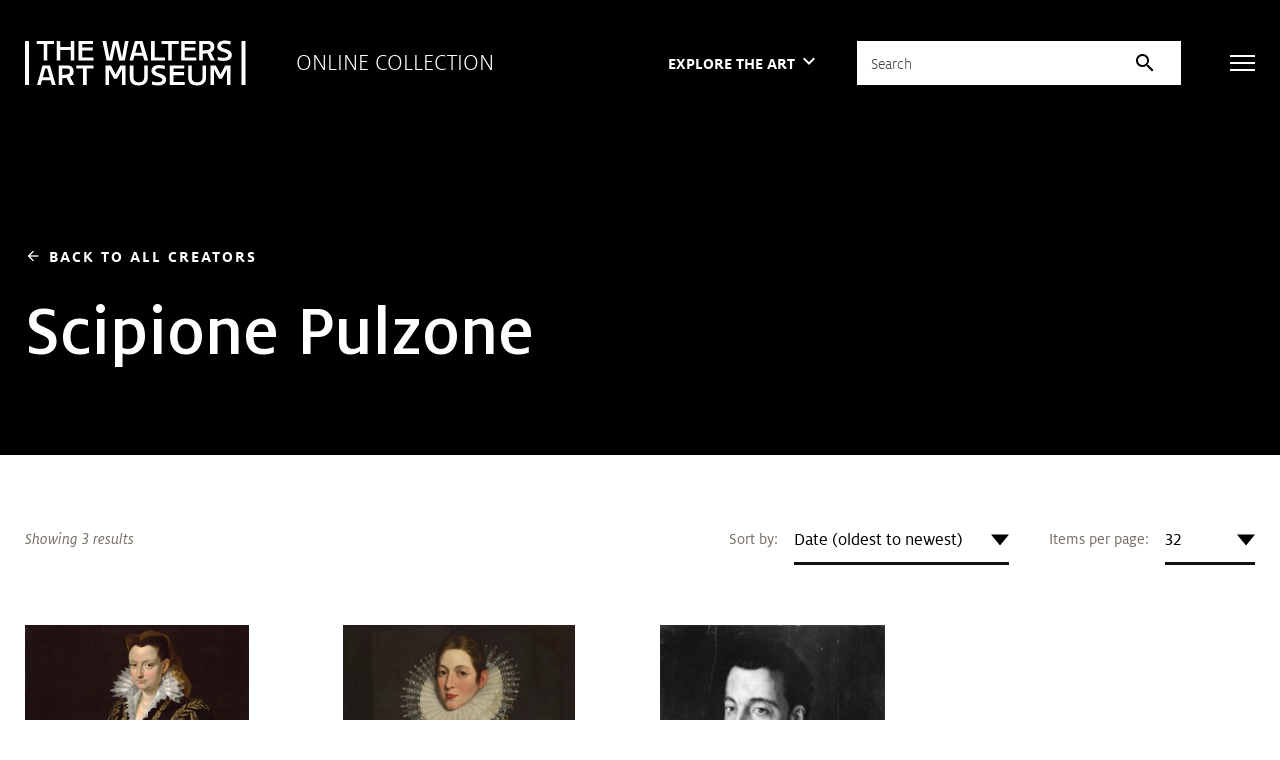

--- FILE ---
content_type: text/html; charset=UTF-8
request_url: https://art.thewalters.org/browse/creator/scipione-pulzone/
body_size: 129103
content:
<!DOCTYPE html>
<html lang="en">

<head>
  <meta charset="utf-8">
  <meta name="viewport" content="width=device-width, initial-scale=1.0">

  <title>Artwork by Scipione Pulzone | The Walters Art Museum</title>

  <link href="https://fonts.googleapis.com/icon?family=Material+Icons" rel="stylesheet">
  <link rel="stylesheet" href="https://fonts.googleapis.com/css2?family=Material+Symbols+Outlined:opsz,wght,FILL,GRAD@20..48,100..700,0..1,-50..200">

  <link rel="stylesheet" href="https://unpkg.com/swiper@8/swiper-bundle.min.css">
  <link rel="shortcut icon" type="image/x-icon" href="https://art.thewalters.org/wp-content/themes/art-thewalters-org/assets/images/favicon.ico">

  <link rel="alternate" type="application/rss+xml" title="Art of the Day" href="https://art.thewalters.org/feed/" />
  <link rel="alternate" type="application/rss+xml" title="News from the Walters Art Museum" href="https://thewalters.org/feed/?post_type=news" />
  <link rel="alternate" type="application/rss+xml" title="The Journal of the Walters Art Museum" href="https://journal.thewalters.org/feed/" />

  <meta name='robots' content='index, follow, max-image-preview:large, max-snippet:-1, max-video-preview:-1' />
	<style>img:is([sizes="auto" i], [sizes^="auto," i]) { contain-intrinsic-size: 3000px 1500px }</style>
	
	<!-- This site is optimized with the Yoast SEO plugin v26.1.1 - https://yoast.com/wordpress/plugins/seo/ -->
	<link rel="canonical" href="https://art.thewalters.org/browse/creator/scipione-pulzone/" />
	<meta property="og:locale" content="en_US" />
	<meta property="og:type" content="article" />
	<meta property="og:title" content="Artwork by Scipione Pulzone | The Walters Art Museum" />
	<meta property="og:description" content="Browse artwork by Scipione Pulzone at The Walters Art Museum." />
	<meta property="og:url" content="https://art.thewalters.org/browse/creator/scipione-pulzone/" />
	<meta property="og:site_name" content="Online Collection of the Walters Art Museum" />
	<meta property="article:publisher" content="https://www.facebook.com/thewaltersartmuseum/" />
	<meta property="article:modified_time" content="2025-06-18T13:19:34+00:00" />
	<meta name="twitter:card" content="summary_large_image" />
	<meta name="twitter:title" content="Artwork by Scipione Pulzone | The Walters Art Museum" />
	<meta name="twitter:description" content="Browse artwork by Scipione Pulzone at The Walters Art Museum." />
	<meta name="twitter:site" content="@walters_museum" />
	<script type="application/ld+json" class="yoast-schema-graph">{"@context":"https://schema.org","@graph":[{"@type":"WebPage","@id":"https://art.thewalters.org/browse/creator/scipione-pulzone/","url":"https://art.thewalters.org/browse/creator/scipione-pulzone/","name":"Artwork by Scipione Pulzone","isPartOf":{"@id":"https://art.thewalters.org/#website"},"datePublished":"2022-08-01T19:38:12+00:00","dateModified":"2025-06-18T13:19:34+00:00","breadcrumb":{"@id":"https://art.thewalters.org/browse/creator/scipione-pulzone/"},"inLanguage":"en-US","potentialAction":[{"@type":"ReadAction","target":["https://art.thewalters.org/browse/creator/scipione-pulzone/"]}]},{"@type":"WebSite","@id":"https://art.thewalters.org/#website","url":"https://art.thewalters.org/","name":"Online Collection of the Walters Art Museum","description":"","potentialAction":[{"@type":"SearchAction","target":{"@type":"EntryPoint","urlTemplate":"https://art.thewalters.org/?s={search_term_string}"},"query-input":{"@type":"PropertyValueSpecification","valueRequired":true,"valueName":"search_term_string"}}],"inLanguage":"en-US"}]}</script>
	<!-- / Yoast SEO plugin. -->


<link rel='dns-prefetch' href='//unpkg.com' />
<link rel='stylesheet' id='wp-block-library-css' href='https://art.thewalters.org/wp-includes/css/dist/block-library/style.min.css?ver=6.8.3' type='text/css' media='all' />
<style id='classic-theme-styles-inline-css' type='text/css'>
/*! This file is auto-generated */
.wp-block-button__link{color:#fff;background-color:#32373c;border-radius:9999px;box-shadow:none;text-decoration:none;padding:calc(.667em + 2px) calc(1.333em + 2px);font-size:1.125em}.wp-block-file__button{background:#32373c;color:#fff;text-decoration:none}
</style>
<style id='global-styles-inline-css' type='text/css'>
:root{--wp--preset--aspect-ratio--square: 1;--wp--preset--aspect-ratio--4-3: 4/3;--wp--preset--aspect-ratio--3-4: 3/4;--wp--preset--aspect-ratio--3-2: 3/2;--wp--preset--aspect-ratio--2-3: 2/3;--wp--preset--aspect-ratio--16-9: 16/9;--wp--preset--aspect-ratio--9-16: 9/16;--wp--preset--color--black: #000000;--wp--preset--color--cyan-bluish-gray: #abb8c3;--wp--preset--color--white: #ffffff;--wp--preset--color--pale-pink: #f78da7;--wp--preset--color--vivid-red: #cf2e2e;--wp--preset--color--luminous-vivid-orange: #ff6900;--wp--preset--color--luminous-vivid-amber: #fcb900;--wp--preset--color--light-green-cyan: #7bdcb5;--wp--preset--color--vivid-green-cyan: #00d084;--wp--preset--color--pale-cyan-blue: #8ed1fc;--wp--preset--color--vivid-cyan-blue: #0693e3;--wp--preset--color--vivid-purple: #9b51e0;--wp--preset--gradient--vivid-cyan-blue-to-vivid-purple: linear-gradient(135deg,rgba(6,147,227,1) 0%,rgb(155,81,224) 100%);--wp--preset--gradient--light-green-cyan-to-vivid-green-cyan: linear-gradient(135deg,rgb(122,220,180) 0%,rgb(0,208,130) 100%);--wp--preset--gradient--luminous-vivid-amber-to-luminous-vivid-orange: linear-gradient(135deg,rgba(252,185,0,1) 0%,rgba(255,105,0,1) 100%);--wp--preset--gradient--luminous-vivid-orange-to-vivid-red: linear-gradient(135deg,rgba(255,105,0,1) 0%,rgb(207,46,46) 100%);--wp--preset--gradient--very-light-gray-to-cyan-bluish-gray: linear-gradient(135deg,rgb(238,238,238) 0%,rgb(169,184,195) 100%);--wp--preset--gradient--cool-to-warm-spectrum: linear-gradient(135deg,rgb(74,234,220) 0%,rgb(151,120,209) 20%,rgb(207,42,186) 40%,rgb(238,44,130) 60%,rgb(251,105,98) 80%,rgb(254,248,76) 100%);--wp--preset--gradient--blush-light-purple: linear-gradient(135deg,rgb(255,206,236) 0%,rgb(152,150,240) 100%);--wp--preset--gradient--blush-bordeaux: linear-gradient(135deg,rgb(254,205,165) 0%,rgb(254,45,45) 50%,rgb(107,0,62) 100%);--wp--preset--gradient--luminous-dusk: linear-gradient(135deg,rgb(255,203,112) 0%,rgb(199,81,192) 50%,rgb(65,88,208) 100%);--wp--preset--gradient--pale-ocean: linear-gradient(135deg,rgb(255,245,203) 0%,rgb(182,227,212) 50%,rgb(51,167,181) 100%);--wp--preset--gradient--electric-grass: linear-gradient(135deg,rgb(202,248,128) 0%,rgb(113,206,126) 100%);--wp--preset--gradient--midnight: linear-gradient(135deg,rgb(2,3,129) 0%,rgb(40,116,252) 100%);--wp--preset--font-size--small: 13px;--wp--preset--font-size--medium: 20px;--wp--preset--font-size--large: 36px;--wp--preset--font-size--x-large: 42px;--wp--preset--spacing--20: 0.44rem;--wp--preset--spacing--30: 0.67rem;--wp--preset--spacing--40: 1rem;--wp--preset--spacing--50: 1.5rem;--wp--preset--spacing--60: 2.25rem;--wp--preset--spacing--70: 3.38rem;--wp--preset--spacing--80: 5.06rem;--wp--preset--shadow--natural: 6px 6px 9px rgba(0, 0, 0, 0.2);--wp--preset--shadow--deep: 12px 12px 50px rgba(0, 0, 0, 0.4);--wp--preset--shadow--sharp: 6px 6px 0px rgba(0, 0, 0, 0.2);--wp--preset--shadow--outlined: 6px 6px 0px -3px rgba(255, 255, 255, 1), 6px 6px rgba(0, 0, 0, 1);--wp--preset--shadow--crisp: 6px 6px 0px rgba(0, 0, 0, 1);}:where(.is-layout-flex){gap: 0.5em;}:where(.is-layout-grid){gap: 0.5em;}body .is-layout-flex{display: flex;}.is-layout-flex{flex-wrap: wrap;align-items: center;}.is-layout-flex > :is(*, div){margin: 0;}body .is-layout-grid{display: grid;}.is-layout-grid > :is(*, div){margin: 0;}:where(.wp-block-columns.is-layout-flex){gap: 2em;}:where(.wp-block-columns.is-layout-grid){gap: 2em;}:where(.wp-block-post-template.is-layout-flex){gap: 1.25em;}:where(.wp-block-post-template.is-layout-grid){gap: 1.25em;}.has-black-color{color: var(--wp--preset--color--black) !important;}.has-cyan-bluish-gray-color{color: var(--wp--preset--color--cyan-bluish-gray) !important;}.has-white-color{color: var(--wp--preset--color--white) !important;}.has-pale-pink-color{color: var(--wp--preset--color--pale-pink) !important;}.has-vivid-red-color{color: var(--wp--preset--color--vivid-red) !important;}.has-luminous-vivid-orange-color{color: var(--wp--preset--color--luminous-vivid-orange) !important;}.has-luminous-vivid-amber-color{color: var(--wp--preset--color--luminous-vivid-amber) !important;}.has-light-green-cyan-color{color: var(--wp--preset--color--light-green-cyan) !important;}.has-vivid-green-cyan-color{color: var(--wp--preset--color--vivid-green-cyan) !important;}.has-pale-cyan-blue-color{color: var(--wp--preset--color--pale-cyan-blue) !important;}.has-vivid-cyan-blue-color{color: var(--wp--preset--color--vivid-cyan-blue) !important;}.has-vivid-purple-color{color: var(--wp--preset--color--vivid-purple) !important;}.has-black-background-color{background-color: var(--wp--preset--color--black) !important;}.has-cyan-bluish-gray-background-color{background-color: var(--wp--preset--color--cyan-bluish-gray) !important;}.has-white-background-color{background-color: var(--wp--preset--color--white) !important;}.has-pale-pink-background-color{background-color: var(--wp--preset--color--pale-pink) !important;}.has-vivid-red-background-color{background-color: var(--wp--preset--color--vivid-red) !important;}.has-luminous-vivid-orange-background-color{background-color: var(--wp--preset--color--luminous-vivid-orange) !important;}.has-luminous-vivid-amber-background-color{background-color: var(--wp--preset--color--luminous-vivid-amber) !important;}.has-light-green-cyan-background-color{background-color: var(--wp--preset--color--light-green-cyan) !important;}.has-vivid-green-cyan-background-color{background-color: var(--wp--preset--color--vivid-green-cyan) !important;}.has-pale-cyan-blue-background-color{background-color: var(--wp--preset--color--pale-cyan-blue) !important;}.has-vivid-cyan-blue-background-color{background-color: var(--wp--preset--color--vivid-cyan-blue) !important;}.has-vivid-purple-background-color{background-color: var(--wp--preset--color--vivid-purple) !important;}.has-black-border-color{border-color: var(--wp--preset--color--black) !important;}.has-cyan-bluish-gray-border-color{border-color: var(--wp--preset--color--cyan-bluish-gray) !important;}.has-white-border-color{border-color: var(--wp--preset--color--white) !important;}.has-pale-pink-border-color{border-color: var(--wp--preset--color--pale-pink) !important;}.has-vivid-red-border-color{border-color: var(--wp--preset--color--vivid-red) !important;}.has-luminous-vivid-orange-border-color{border-color: var(--wp--preset--color--luminous-vivid-orange) !important;}.has-luminous-vivid-amber-border-color{border-color: var(--wp--preset--color--luminous-vivid-amber) !important;}.has-light-green-cyan-border-color{border-color: var(--wp--preset--color--light-green-cyan) !important;}.has-vivid-green-cyan-border-color{border-color: var(--wp--preset--color--vivid-green-cyan) !important;}.has-pale-cyan-blue-border-color{border-color: var(--wp--preset--color--pale-cyan-blue) !important;}.has-vivid-cyan-blue-border-color{border-color: var(--wp--preset--color--vivid-cyan-blue) !important;}.has-vivid-purple-border-color{border-color: var(--wp--preset--color--vivid-purple) !important;}.has-vivid-cyan-blue-to-vivid-purple-gradient-background{background: var(--wp--preset--gradient--vivid-cyan-blue-to-vivid-purple) !important;}.has-light-green-cyan-to-vivid-green-cyan-gradient-background{background: var(--wp--preset--gradient--light-green-cyan-to-vivid-green-cyan) !important;}.has-luminous-vivid-amber-to-luminous-vivid-orange-gradient-background{background: var(--wp--preset--gradient--luminous-vivid-amber-to-luminous-vivid-orange) !important;}.has-luminous-vivid-orange-to-vivid-red-gradient-background{background: var(--wp--preset--gradient--luminous-vivid-orange-to-vivid-red) !important;}.has-very-light-gray-to-cyan-bluish-gray-gradient-background{background: var(--wp--preset--gradient--very-light-gray-to-cyan-bluish-gray) !important;}.has-cool-to-warm-spectrum-gradient-background{background: var(--wp--preset--gradient--cool-to-warm-spectrum) !important;}.has-blush-light-purple-gradient-background{background: var(--wp--preset--gradient--blush-light-purple) !important;}.has-blush-bordeaux-gradient-background{background: var(--wp--preset--gradient--blush-bordeaux) !important;}.has-luminous-dusk-gradient-background{background: var(--wp--preset--gradient--luminous-dusk) !important;}.has-pale-ocean-gradient-background{background: var(--wp--preset--gradient--pale-ocean) !important;}.has-electric-grass-gradient-background{background: var(--wp--preset--gradient--electric-grass) !important;}.has-midnight-gradient-background{background: var(--wp--preset--gradient--midnight) !important;}.has-small-font-size{font-size: var(--wp--preset--font-size--small) !important;}.has-medium-font-size{font-size: var(--wp--preset--font-size--medium) !important;}.has-large-font-size{font-size: var(--wp--preset--font-size--large) !important;}.has-x-large-font-size{font-size: var(--wp--preset--font-size--x-large) !important;}
:where(.wp-block-post-template.is-layout-flex){gap: 1.25em;}:where(.wp-block-post-template.is-layout-grid){gap: 1.25em;}
:where(.wp-block-columns.is-layout-flex){gap: 2em;}:where(.wp-block-columns.is-layout-grid){gap: 2em;}
:root :where(.wp-block-pullquote){font-size: 1.5em;line-height: 1.6;}
</style>
<link rel='stylesheet' id='art-tiny-slider-css' href='https://art.thewalters.org/wp-content/themes/art-thewalters-org/assets/vendor/tiny-slider.css?ver=2020-10-11' type='text/css' media='all' />
<link rel='stylesheet' id='art-select2-css' href='https://art.thewalters.org/wp-content/themes/art-thewalters-org/assets/vendor/select2.css?ver=2020-10-11' type='text/css' media='all' />
<link rel='stylesheet' id='art-magnific-css' href='https://art.thewalters.org/wp-content/themes/art-thewalters-org/assets/vendor/magnific-popup.css?ver=2020-10-11' type='text/css' media='all' />
<link rel='stylesheet' id='art-style-css' href='https://art.thewalters.org/wp-content/themes/art-thewalters-org/assets/css/bundle.css?ver=2020-10-11' type='text/css' media='all' />
<link rel='stylesheet' id='art-style-wp-css' href='https://art.thewalters.org/wp-content/themes/art-thewalters-org/assets/css/wp.css?ver=2020-10-11' type='text/css' media='all' />
<script type="text/javascript" src="https://art.thewalters.org/wp-includes/js/jquery/jquery.min.js?ver=3.7.1" id="jquery-core-js"></script>
<script type="text/javascript" src="https://art.thewalters.org/wp-includes/js/jquery/jquery-migrate.min.js?ver=3.4.1" id="jquery-migrate-js"></script>
<!-- Google Tag Manager -->
<script>(function(w,d,s,l,i){w[l]=w[l]||[];w[l].push({'gtm.start':
new Date().getTime(),event:'gtm.js'});var f=d.getElementsByTagName(s)[0],
j=d.createElement(s),dl=l!='dataLayer'?'&l='+l:'';j.async=true;j.src=
'https://www.googletagmanager.com/gtm.js?id='+i+dl;f.parentNode.insertBefore(j,f);
})(window,document,'script','dataLayer','GTM-WN4ZW2P');</script>
<!-- End Google Tag Manager -->
</head>

<body class="wp-singular page-template-default page page-id-89 wp-theme-art-thewalters-org">

  <!-- Google Tag Manager (noscript) -->
<noscript>
  <iframe src="https://www.googletagmanager.com/ns.html?id=GTM-WN4ZW2P" height="0" width="0" style="display:none;visibility:hidden"></iframe>
</noscript>
<!-- End Google Tag Manager (noscript) -->
  <div class="wrapper">

    		<div class="svg-sprite hidden">
			<svg width="0" height="0" style="position:absolute"><symbol viewBox="0 0 14 14" id="copyright" xmlns="http://www.w3.org/2000/svg"><image width="14" height="14" xmlns:xlink="http://www.w3.org/1999/xlink" xlink:href="[data-uri]"/></symbol><symbol viewBox="0 0 30 29" id="facebook" xmlns="http://www.w3.org/2000/svg"><image width="30" height="29" xmlns:xlink="http://www.w3.org/1999/xlink" xlink:href="[data-uri]"/></symbol><symbol viewBox="0 0 33.177 63.526" id="ico-arrow" xmlns="http://www.w3.org/2000/svg"><path data-name="Combined Shape" d="M31.763 31.763L.707.707l31.056 31.056.055-.055-.055.055.055.055-.055-.055L.707 62.819z" fill="none" stroke="currentColor" stroke-linecap="square" stroke-miterlimit="10" stroke-width="2"/></symbol><symbol viewBox="0 0 13 10" id="ico-check" xmlns="http://www.w3.org/2000/svg"><path d="M1.4 5.4l3.1 3.1m0 0l7.136-7.136" stroke="#D7B32E" stroke-width="2" fill="none" fill-rule="evenodd" stroke-linecap="square"/></symbol><symbol viewBox="0 0 12 12" id="ico-download" xmlns="http://www.w3.org/2000/svg"><path d="M1.125 12a1.088 1.088 0 01-.787-.332A1.056 1.056 0 010 10.892V8.25h1.125v2.641h9.75V8.25H12v2.641a1.056 1.056 0 01-.338.776 1.087 1.087 0 01-.787.332zM2.25 5.433l.835-.795 2.332 2.218V0h1.166v6.856l2.332-2.217.835.795L6 9z" fill="currentColor"/></symbol><symbol fill="none" viewBox="0 0 10 18" id="ico-facebook" xmlns="http://www.w3.org/2000/svg"><path d="M9.251 10.125l.514-3.258h-3.21V4.753c0-.89.448-1.76 1.886-1.76H9.9V.22S8.576 0 7.31 0C4.666 0 2.938 1.56 2.938 4.385v2.482H0v3.258h2.938V18h3.617v-7.875H9.25z" fill="currentColor"/></symbol><symbol fill="none" viewBox="0 0 315 65" id="ico-logo" xmlns="http://www.w3.org/2000/svg"><path fill-rule="evenodd" clip-rule="evenodd" d="M293.277 1.687l-.631 4.55-.13-.04c-2.401-.74-5.156-1.148-7.759-1.148-3.463 0-5.448 1.188-5.448 3.26 0 2.15 2.717 3.02 5.859 4.027l.006.002c4.291 1.372 9.632 3.081 9.632 8.925 0 5.262-4.301 8.28-11.801 8.28-3.239 0-6.101-.433-8.516-1.289l-.09-.031.632-4.473.139.055c1.51.613 4.699 1.232 7.876 1.232 3.131 0 6.478-.935 6.478-3.56 0-2.41-2.895-3.363-6.25-4.465l-.002-.001c-4.332-1.427-9.244-3.044-9.244-8.359 0-4.876 4.206-8.152 10.474-8.152 1.818 0 5.362.15 8.681 1.159l.094.028zm-28.541 15.657l6.066 11.686h-5.914l-.031-.063-5.183-10.4-6.156.746v9.717h-5.068V1.012h11.761c6.294 0 9.618 2.937 9.618 8.495 0 3.756-1.711 6.392-5.093 7.837zM0 63.987h5.704V1.012H0v62.975zM308.608 1.012v62.975h5.703V1.012h-5.703zM206.473 35.97h20.481v4.421h-15.412v4.983h14.984v4.422h-14.984v9.771h16.269v4.421h-21.338V35.969zM195.8 56.433c0 2.626-3.345 3.56-6.477 3.56-3.174 0-6.365-.619-7.876-1.23l-.137-.056-.633 4.472.089.032c2.414.856 5.279 1.289 8.515 1.289 7.501 0 11.803-3.018 11.803-8.28 0-5.845-5.34-7.553-9.632-8.926-3.147-1.006-5.865-1.876-5.865-4.027 0-2.073 1.986-3.262 5.449-3.262 2.601 0 5.356.409 7.757 1.15l.131.04.631-4.551-.094-.03c-3.318-1.007-6.864-1.158-8.682-1.158-6.266 0-10.476 3.276-10.476 8.153 0 5.316 4.915 6.933 9.25 8.359h.002c3.351 1.104 6.245 2.056 6.245 4.465zM149.457 35.97h5.07v16.103c0 5.523 2.308 7.878 7.718 7.878 5.452 0 7.676-2.406 7.676-8.306V35.97h5.069v16.916c0 3.406-1.068 6.265-3.089 8.269-2.242 2.22-5.534 3.346-9.784 3.346-8.401 0-12.66-3.923-12.66-11.658V35.969zm-27.098 0h-7.635v28.018h5.07V41.502h.028l7.107 13.422h4.206l7.107-13.422h.028v22.485h5.069V35.969h-7.464l-6.694 12.82-6.822-12.82zM41.469 5.433h-9.847V29.03h-5.07V5.433h-9.675v-4.42h24.591v4.42zm-6.254 47.379h-9.799l3.447-12.422h2.863l3.489 12.422zm8.57 11.175h-5.423l-1.926-6.754H24.197l-1.84 6.754h-5.165l7.813-28.018h10.62l.025.084 8.135 27.934zM65.223 29.03h5.07V1.012h-5.07v8.55h-15.05v-8.55h-5.07v28.019h5.07V13.983h15.05V29.03zm-7.096 20.106c4.404-.503 5.89-1.671 5.89-4.63 0-2.847-1.43-4.117-4.635-4.117h-6.35v9.288l5.095-.541zm6.277 14.85h5.913l-6.066-11.684c3.38-1.446 5.093-4.082 5.093-7.839 0-5.557-3.327-8.494-9.62-8.494h-11.76v28.018h5.069V54.27l6.153-.748 5.186 10.4.032.065zM73.15 35.97h24.59v4.42h-9.845v23.598h-5.07V40.389H73.15v-4.42zm3.253-6.939h21.338v-4.42H81.473v-9.771h14.984v-4.422H81.473V5.433h15.412v-4.42H76.403V29.03zm71.308-28.018l-.028.139-5.454 27.88h-7.98l-5.052-22.358h-.113l-4.837 22.357h-7.98l-.02-.091-5.894-27.926h5.419l.018.094 4.477 23.545h.111l5.309-23.64h7.034l5.479 23.64h.111l4.238-23.64h5.162zm19.238 16.843h-9.797l3.446-12.422h2.864l3.487 12.422zm3.149 11.175zm5.422 0h-5.422l-1.926-6.753h-12.239l-1.841 6.753h-5.164l7.813-28.018h10.62l.025.084 8.134 27.934zm23.975-4.42h-14.727V1.012h-5.069V29.03h19.796v-4.422zm19.65-19.177h-9.846V29.03h-5.071V5.433h-9.674v-4.42h24.591v4.42zm3.629 23.597h21.338v-4.42h-16.269v-9.771h14.984v-4.422h-14.984V5.433h15.412v-4.42h-20.481V29.03zm14.899 23.042c0 5.523 2.309 7.878 7.719 7.878 5.452 0 7.674-2.406 7.674-8.306V35.97h5.071v16.915c0 3.407-1.066 6.266-3.091 8.27-2.24 2.22-5.532 3.346-9.782 3.346-8.4 0-12.659-3.923-12.659-11.658V35.969h5.068v16.103zm26.83-42.522c0 2.958-1.488 4.126-5.887 4.63l-5.098.541V5.433h6.348c3.208 0 4.637 1.27 4.637 4.117zm14.21 39.238l-6.823-12.82h-7.633v28.019h5.066V41.5h.032l7.105 13.423h4.207l7.105-13.423h.026v22.486h5.072V35.969h-7.464l-6.693 12.819z" fill="currentColor"/></symbol><symbol fill="none" viewBox="0 0 20 16" id="ico-mail" xmlns="http://www.w3.org/2000/svg"><path fill-rule="evenodd" clip-rule="evenodd" d="M.45 15.55c.3.3.65.45 1.05.45h17c.4 0 .75-.15 1.05-.45.3-.3.45-.65.45-1.05v-13c0-.4-.15-.75-.45-1.05-.3-.3-.65-.45-1.05-.45h-17C1.1 0 .75.15.45.45.15.75 0 1.1 0 1.5v13c0 .4.15.75.45 1.05zM1.5 2.875L10 8.45l8.5-5.575V14.5h-17V2.875zM10 6.95l8.4-5.45H1.625L10 6.95z" fill="currentColor"/></symbol><symbol fill="none" viewBox="0 0 20 20" id="ico-search" xmlns="http://www.w3.org/2000/svg"><path fill-rule="evenodd" clip-rule="evenodd" d="M14.961 13.783l4.812 4.813h.002a.834.834 0 01-1.182 1.176l-4.813-4.808a8.392 8.392 0 01-5.343 1.908A8.436 8.436 0 118.437 0a8.439 8.439 0 016.524 13.783zM1.601 8.409a6.812 6.812 0 006.807 6.804c3.75 0 6.806-3.052 6.806-6.804 0-3.751-3.056-6.808-6.806-6.808-3.755 0-6.806 3.057-6.806 6.808z" fill="#000"/></symbol><symbol fill="none" viewBox="0 0 20 20" id="ico-search-white" xmlns="http://www.w3.org/2000/svg"><path fill-rule="evenodd" clip-rule="evenodd" d="M14.961 13.783l4.812 4.813h.002a.834.834 0 01-1.182 1.176l-4.813-4.808a8.392 8.392 0 01-5.343 1.908A8.436 8.436 0 118.437 0a8.439 8.439 0 016.524 13.783zM1.601 8.409a6.812 6.812 0 006.807 6.804c3.75 0 6.806-3.052 6.806-6.804 0-3.751-3.056-6.808-6.806-6.808-3.755 0-6.806 3.057-6.806 6.808z" fill="#fff"/></symbol><symbol fill="none" viewBox="0 0 20 20" id="ico-search1" xmlns="http://www.w3.org/2000/svg"><path fill-rule="evenodd" clip-rule="evenodd" d="M14.961 13.783l4.812 4.813h.002a.834.834 0 01-1.182 1.176l-4.813-4.808a8.392 8.392 0 01-5.343 1.908A8.436 8.436 0 118.437 0a8.439 8.439 0 016.524 13.783zM1.601 8.409a6.812 6.812 0 006.807 6.804c3.75 0 6.806-3.052 6.806-6.804 0-3.751-3.056-6.808-6.806-6.808-3.755 0-6.806 3.057-6.806 6.808z" fill="currentColor"/></symbol><symbol fill="none" viewBox="0 0 16 16" id="ico-tooltip" xmlns="http://www.w3.org/2000/svg"><path fill-rule="evenodd" clip-rule="evenodd" d="M8 16a8.062 8.062 0 01-3.14-.61 7.808 7.808 0 01-2.54-1.69 7.942 7.942 0 01-1.7-2.54C.207 10.187 0 9.133 0 8c0-1.12.207-2.167.62-3.14.413-.973.98-1.82 1.7-2.54A7.942 7.942 0 014.86.62 7.95 7.95 0 018 0c1.107 0 2.147.207 3.12.62.973.413 1.82.98 2.54 1.7s1.29 1.567 1.71 2.54c.42.973.63 2.02.63 3.14a7.89 7.89 0 01-.63 3.16 8.08 8.08 0 01-1.71 2.54 7.809 7.809 0 01-2.54 1.69A8.01 8.01 0 018 16zm.56-6.26H7.38c0-.56.097-1.01.29-1.35.193-.34.49-.683.89-1.03.333-.28.587-.55.76-.81.173-.26.26-.537.26-.83 0-.387-.14-.703-.42-.95-.28-.247-.647-.37-1.1-.37-.4 0-.747.103-1.04.31a1.866 1.866 0 00-.66.87l-1.06-.4a2.799 2.799 0 011.09-1.35c.5-.327 1.077-.49 1.73-.49.76 0 1.37.213 1.83.64.46.427.69.993.69 1.7 0 .4-.087.767-.26 1.1-.173.333-.467.673-.88 1.02-.453.373-.723.703-.81.99-.087.287-.13.603-.13.95zm.06 2.7a.734.734 0 01-.54.22.734.734 0 01-.54-.22.734.734 0 01-.22-.54c0-.213.073-.393.22-.54a.734.734 0 01.54-.22c.213 0 .393.073.54.22.147.147.22.327.22.54a.734.734 0 01-.22.54zm4.19.36c-1.327 1.333-2.93 2-4.81 2-1.907 0-3.517-.667-4.83-2C1.857 11.467 1.2 9.867 1.2 8s.657-3.467 1.97-4.8c1.313-1.333 2.923-2 4.83-2 1.88 0 3.483.667 4.81 2C14.137 4.533 14.8 6.133 14.8 8s-.663 3.467-1.99 4.8z" fill="currentColor"/></symbol><symbol fill="none" viewBox="0 0 19 15" id="ico-twitter" xmlns="http://www.w3.org/2000/svg"><path d="M16.57 3.738c.012.164.012.328.012.492 0 5.004-3.809 10.77-10.77 10.77-2.144 0-4.136-.621-5.812-1.7.305.036.598.048.914.048a7.58 7.58 0 004.7-1.618 3.792 3.792 0 01-3.54-2.625c.235.036.469.059.715.059.34 0 .68-.047.996-.129A3.786 3.786 0 01.75 5.32v-.047c.504.282 1.09.457 1.71.48A3.782 3.782 0 01.774 2.603c0-.704.188-1.348.516-1.91a10.76 10.76 0 007.805 3.96A4.273 4.273 0 019 3.785 3.783 3.783 0 0112.785 0c1.09 0 2.074.457 2.766 1.195a7.452 7.452 0 002.402-.914 3.775 3.775 0 01-1.664 2.086 7.588 7.588 0 002.18-.586 8.136 8.136 0 01-1.899 1.957z" fill="currentColor"/></symbol><symbol fill="none" viewBox="0 0 22 22" id="ico-zoom-in" xmlns="http://www.w3.org/2000/svg"><path fill-rule="evenodd" clip-rule="evenodd" d="M20.425 22l-5.645-5.856a7.911 7.911 0 01-2.505 1.43 8.96 8.96 0 01-3.042.513c-2.577 0-4.76-.883-6.549-2.65C.894 13.672 0 11.54 0 9.045c0-2.497.895-4.628 2.684-6.395C4.474.883 6.644 0 9.197 0c2.529 0 4.682.883 6.46 2.65 1.777 1.766 2.666 3.897 2.666 6.394a8.71 8.71 0 01-.501 2.932 8.935 8.935 0 01-1.503 2.65L22 20.445 20.425 22zm-11.39-6c1.93 0 3.572-.684 4.93-2.054C15.32 12.577 16 10.93 16 9c0-1.929-.679-3.577-2.036-4.946C12.607 2.684 10.964 2 9.036 2c-1.953 0-3.613.685-4.982 2.054C2.684 5.423 2 7.07 2 9c0 1.929.685 3.577 2.054 4.946C5.423 15.316 7.084 16 9.036 16zm-1.093-3h2.152v-2.942H13V7.906h-2.906V5H7.942v2.906H5v2.152h2.942V13z" fill="currentColor"/></symbol><symbol fill="none" viewBox="0 0 22 22" id="ico-zoom-out" xmlns="http://www.w3.org/2000/svg"><path fill-rule="evenodd" clip-rule="evenodd" d="M20.425 22l-5.645-5.856a7.911 7.911 0 01-2.505 1.43 8.96 8.96 0 01-3.042.513c-2.577 0-4.76-.883-6.549-2.65C.894 13.672 0 11.54 0 9.045c0-2.497.895-4.628 2.684-6.395C4.474.883 6.644 0 9.197 0c2.529 0 4.682.883 6.46 2.65 1.777 1.766 2.666 3.897 2.666 6.394a8.71 8.71 0 01-.501 2.932 8.935 8.935 0 01-1.503 2.65L22 20.445 20.425 22zm-11.39-6c1.93 0 3.572-.684 4.93-2.054C15.32 12.577 16 10.93 16 9c0-1.929-.679-3.577-2.036-4.946C12.607 2.684 10.964 2 9.036 2c-1.953 0-3.613.685-4.982 2.054C2.684 5.423 2 7.07 2 9c0 1.929.685 3.577 2.054 4.946C5.423 15.316 7.084 16 9.036 16zM5 7.906v2.152h8V7.906H5z" fill="currentColor"/></symbol><symbol viewBox="0 0 29 29" id="instagram" xmlns="http://www.w3.org/2000/svg"><image width="29" height="29" xmlns:xlink="http://www.w3.org/1999/xlink" xlink:href="[data-uri]"/></symbol><symbol viewBox="0 0 34 29" id="twitter" xmlns="http://www.w3.org/2000/svg"><image width="34" height="29" xmlns:xlink="http://www.w3.org/1999/xlink" xlink:href="[data-uri]"/></symbol><symbol xmlns="http://www.w3.org/2000/svg" fill="currentColor" viewBox="0 0 32 32" id="ico-twitter-x"><path d="M25.2 1.5h4.908l-10.72 12.284L32 30.5h-9.874l-7.734 -10.14 -8.85 10.14H0.632l11.466 -13.14L0 1.5h10.126l6.99 9.266L25.202 1.5Zm-1.72 26.056h2.72L8.646 4.29H5.73z" stroke-width="2"></path></symbol></svg>
		</div>

    <a href="#js-content" class="skip-link js-skip">Skip to main content</a>

    <header class="header header--inverted js-header js-header-alt">
      <div class="shell">
        <div class="header__inner">
          <div class="header__content">

            
              <a href="https://art.thewalters.org/" class="logo logo--white header__logo">
                <strong>The Walters Art Museum</strong>
                <em class="ico-logo">
                  <svg>
                    <use xlink:href="#ico-logo"></use>
                  </svg>
                </em>
              </a>

                        <p class="hidden-xs">Online Collection</p>
          </div><!-- /.header__content -->

          <div class="header__aside">
            <div class="menu-dropdown  js-menu-dropdown">
              <a href="#">
                <strong class="hidden-xs hidden-sm">Explore the Art</strong>
                <strong class="visible-sm-inline visible-xs-inline">Collection</strong>
                <em class="material-icons ico-arrow-down hidden-xs hidden-sm">keyboard_arrow_down</em>
                <em class="hidden visible-sm-inline-flex visible-xs-inline-flex menu__open">
                  <svg>
                    <use xlink:href="#ico-search1"></use>
                  </svg>
                </em>
                <em class="material-icons menu__close">close</em>
              </a>

              <ul>
                <li class="visible-xs-inline visible-sm-inline">
                  <div class="search menu__search">
                    <form action="https://art.thewalters.org/search/" method="get">
                      <label for="search-header" class="hidden">Search</label>
                      <input type="text" name="q" id="search-header" value="" placeholder="Search the collection" class="search__field" required>
                      <button type="submit" value="GO" class="search__btn">
                        <em>
                          <img src="https://art.thewalters.org/wp-content/themes/art-thewalters-org/assets/images/svg/ico-search.svg" alt="">
                        </em>
                      </button>
                    </form>
                  </div><!-- /.search -->
                </li>
                <li>Explore By...</li>
                <li>
                  <a href="https://art.thewalters.org/browse/category/">
                    <span>Category</span>
                  </a>
                </li>
                <li>
                  <a href="https://art.thewalters.org/browse/date/">
                    <span>Date</span>
                  </a>
                </li>
                <li>
                  <a href="https://art.thewalters.org/browse/medium/">
                    <span>Medium</span>
                  </a>
                </li>
                <li>
                  <a href="https://art.thewalters.org/browse/creator/">
                    <span>Creator</span>
                  </a>
                </li>
                <li>
                  <a href="https://art.thewalters.org/browse/place/">
                    <span>Places</span>
                  </a>
                </li>
                <li>
                  <a href="https://art.thewalters.org/browse/location/">
                    <span>Museum Locations</span>
                  </a>
                </li>
              </ul>
            </div><!-- /.menu-dropdown -->

            <div class="search search--small header__search hidden-sm hidden-xs">
              <form action="https://art.thewalters.org/search/" method="get">
                <label for="search-alt" class="hidden">Search</label>
                <input type="text" name="q" id="search-alt" value="" placeholder="Search" class="search__field" required>
                <button type="submit" value="GO" class="search__btn">
                  <em class="material-icons">search</em>
                </button>
              </form>
            </div><!-- /.search -->
            
            <button type="button" class="header__nav-trigger nav-trigger  js-nav-trigger" aria-haspopup="true">
              <em>Open menu</em>
              <strong></strong>
              <strong></strong>
              <strong></strong>
            </button>
          </div><!-- /.header__aside -->

          <div class="menu js-menu">
    <div class="shell shell--alt">
        <div class="menu__top">
            <a href="#" class="logo logo--white header__logo-menu" tabindex="-1">
                <strong>The Walters Art Museum</strong>
                <img src="https://art.thewalters.org/wp-content/themes/art-thewalters-org/assets/images/temp/walters-logo-white.svg" alt="walters-logo-white">
            </a>
            <div class="menu__aside">
                <nav class="nav">
                <ul>
<li><a tabindex="-1" href="https://thewalters.org/events/" target="_blank" rel="noopener">Calendar</a></li>
<li class="current"><a tabindex="-1" href="https://art.thewalters.org">Art</a></li>
<li><a tabindex="-1" href="https://store.thewalters.org/" target="_blank" rel="noopener">Shop</a></li>
<li><a tabindex="-1" href="https://host.nxt.blackbaud.com/adaptive-donor-form/?formId=f046f809-41e5-4e84-8183-31a62f232895&amp;envid=p-w5VdDdZyxUi_c1BRl-LDrg&amp;zone=usa" target="_blank" rel="noopener">Give Now</a></li>
</ul>
                </nav><!-- /.nav -->
            </div><!-- /.menu__aside -->
        </div><!-- /.menu__top -->

        <div class="menu__content">
            <ul>

<li>
    <a href="https://thewalters.org/visit/" tabindex="-1">Visit</a>

    <button class="menu__toggle js-menu-toggle" tabindex="-1">
        <em class="material-icons">keyboard_arrow_down</em>
    </button>

    <ul>
<li><a href="https://thewalters.org/visit/guidelines/">Plan Your Visit</a></li>
<li><a href="https://thewalters.org/visit/hours/">Hours</a></li>
<li><a href="https://thewalters.org/visit/directions-parking/">Directions &amp; Parking</a></li>
<li><a href="https://thewalters.org/visit/shop/">Food, Drink, &amp; Shop</a></li>
<li><a href="https://thewalters.org/visit/admission/">Free Admission</a></li>
<li><a href="https://thewalters.org/visit/tours/">Tours</a></li>
<li><a href="https://thewalters.org/visit/accessibility/">Accessibility</a></li>
<li><a href="https://thewalters.org/visit/promise/">Visitor Promise</a></li>
</ul>

</li>


<li>
    <a href="https://thewalters.org/experience/" tabindex="-1">Experience</a>

    <button class="menu__toggle js-menu-toggle" tabindex="-1">
        <em class="material-icons">keyboard_arrow_down</em>
    </button>

    <ul>
<li><a href="https://thewalters.org/experience/virtual/">Virtual Museum</a></li>
<li><a href="https://thewalters.org/experience/exhibitions/">Exhibitions &amp; Installations</a></li>
<li><a href="https://thewalters.org/experience/programs/">Programs &amp; Events</a></li>
<li><a href="https://thewalters.org/experience/collections/">Collections</a></li>
<li><a href="https://thewalters.org/experience/buildings/">Buildings</a></li>
<li><a href="https://thewalters.org/experience/baltimore/">Baltimore</a></li>
</ul>

</li>


<li>
    <a href="https://thewalters.org/support/" tabindex="-1">Support</a>

    <button class="menu__toggle js-menu-toggle" tabindex="-1">
        <em class="material-icons">keyboard_arrow_down</em>
    </button>

    <ul>
<li><a href="https://thewalters.org/support/donate/">Support the Walters</a></li>
<li><a href="https://thewalters.org/support/corporate/">Corporate Partnerships</a></li>
<li><a href="https://thewalters.org/support/institutional-funders/">Institutional Funders</a></li>
<li><a href="https://thewalters.org/support/evening/">Evening at the Walters</a></li>
<li><a href="https://thewalters.org/support/volunteers/">Volunteers</a></li>
</ul>

</li>


<li>
    <a href="https://thewalters.org/about/" tabindex="-1">About</a>

    <button class="menu__toggle js-menu-toggle" tabindex="-1">
        <em class="material-icons">keyboard_arrow_down</em>
    </button>

    <ul>
<li><a href="https://thewalters.org/about/mission/">Mission &amp; Vision</a></li>
<li><a href="https://thewalters.org/about/leadership/">Leadership</a></li>
<li><a href="https://thewalters.org/about/plan/">Strategic Plan</a></li>
<li><a href="https://thewalters.org/about/land/">Land Acknowledgment</a></li>
<li><a href="https://thewalters.org/about/research/">Research</a></li>
<li><a href="https://thewalters.org/about/policies/">Policies</a></li>
</ul>

</li>

            </ul>
        </div><!-- /.menu__content -->

        <button type="button" class="menu__close nav-trigger-close js-nav-trigger-close" tabindex="-1">
            <small>Menu close</small>
            <strong></strong>
            <strong></strong>
        </button>
    </div><!-- /.shell -->
</div><!-- /.menu -->
        </div><!-- /.header__inner -->
      </div><!-- /.shell -->
    </header><!-- /.header -->

		<div class="main">
			<section class="section-black">
				<div class="shell">
					<div class="section__inner">
						<div class="section__content">
							<a href="/browse/creator/" class="link-back section__link-back">
								<figure class="material-icons link__icon">arrow_back</figure>
								Back to All Creators
							</a>

							<h1 class="taxonomy--title">Scipione Pulzone</h2>

							<div class="section__entry">
															</div><!-- /.section__entry -->

						</div><!-- /.section__content -->

						<div class="section__aside">

													</div><!-- /.section__aside -->
					</div><!-- /.section__inner -->
				</div><!-- /.shell -->
			</section><!-- /.section-black -->
			<section class="section-primary section-primary--size1" id="js-content">
				<div class="shell">
					<div class="section__body">
						
						<form method="get" action="" class="browse--sort-page">
							<div class="filters">
								<div class="filters__label">
									Showing 3 results								</div><!-- /.filters__label -->

								<div class="filters__items">
									<div class="filters__item">
										<div class="filter filter--sort">
											<div class="filter__label">Sort by:</div><!-- /.filter__label -->

											<div class="select select--sort js-select-sort">
												<label for="select-sort" class="hidden">sort</label>
												<select name="sort" id="select-sort">
													<option  value="date-asc">Date (oldest to newest)</option>
													<option  value="date-desc">Date (newest to oldest)</option>
													<option  value="title-asc">Title (a-z)</option>
													<option  value="title-desc">Title (z-a)</option>
												</select>
											</div><!-- /.select -->
										</div><!-- /.filter -->
									</div><!-- /.filters__item -->

									<div class="filters__item">
										<div class="filter filter--items">
											<div class="filter__label">Items per page:</div><!-- /.filter__label -->
											<div class="select js-select-pages">
												<label for="select-items-per-page" class="hidden">items per page</label>
												<select name="limit" id="select-items-per-page">
													<option  selected='selected' value="32">32</option>
													<option  value="56">56</option>
													<option  value="80">80</option>
												</select>
											</div><!-- /.select -->
										</div><!-- /.filter -->
									</div><!-- /.filters__item -->
								</div><!-- /.filters__items -->
							</div><!-- /.filters -->
						</form>

						<div class="cards cards--size1">
							<div class="cards__items">

								<div class="cards__item">
    <div class="card">
        <div class="card__image">
                        <img 
                src="https://art.thewalters.org/images/art/thumbnails/PL1_37.605_Fnt_TR_T85IV.jpg" alt="Image for Portrait of a Lady">
        </div><!-- /.card__image -->
        <div class="card__content">
            <h3>Portrait of a Lady</h3>

            <div class="card__info">
                <div class="card__author">
                                        <a href="https://art.thewalters.org/browse/creator/scipione-pulzone/">Scipione Pulzone (Italian, before 1550-1598)</a> Artist                </div><!-- /.card__author -->
                <div class="card__date">ca. 1580-1589 (Renaissance)</div><!-- /.card__date -->
                <div class="art--accession_number">37.605</div><!-- /.card__date -->
                                <div class="card__tag">On view</div><!-- /.card__tag -->
                            </div>
        </div><!-- /.card__content -->

        <a href="https://art.thewalters.org/object/37.605/" class="card__link">
            <strong>View Details</strong>
        </a>
            </div><!-- /.card -->
</div><!-- /.cards__item --><div class="cards__item">
    <div class="card">
        <div class="card__image">
                        <img 
                src="https://art.thewalters.org/images/art/thumbnails/PS1_37.1098_Fnt_DD_T14.jpg" alt="Image for Portrait of an Architect">
        </div><!-- /.card__image -->
        <div class="card__content">
            <h3>Portrait of an Architect</h3>

            <div class="card__info">
                <div class="card__author">
                                        <a href="https://art.thewalters.org/browse/creator/scipione-pulzone/">Scipione Pulzone (Italian, before 1550-1598)</a> Artist                </div><!-- /.card__author -->
                <div class="card__date">1582-1585 (Renaissance)</div><!-- /.card__date -->
                <div class="art--accession_number">37.1098</div><!-- /.card__date -->
                                <div class="card__tag">On view</div><!-- /.card__tag -->
                            </div>
        </div><!-- /.card__content -->

        <a href="https://art.thewalters.org/object/37.1098/" class="card__link">
            <strong>View Details</strong>
        </a>
            </div><!-- /.card -->
</div><!-- /.cards__item --><div class="cards__item">
    <div class="card">
        <div class="card__image">
                        <img 
                src="https://art.thewalters.org/images/art/thumbnails/PL7_37.1022_Fnt_BW.jpg" alt="Image for Cardinal Ferdinand de&#039; Medici (1549-1609)">
        </div><!-- /.card__image -->
        <div class="card__content">
            <h3>Cardinal Ferdinand de&#039; Medici (1549-1609)</h3>

            <div class="card__info">
                <div class="card__author">
                                        <a href="https://art.thewalters.org/browse/creator/scipione-pulzone/">Copy after Scipione Pulzone (Italian, before 1550-1598)</a> Artist                </div><!-- /.card__author -->
                <div class="card__date">18th century (?)</div><!-- /.card__date -->
                <div class="art--accession_number">37.1022</div><!-- /.card__date -->
                            </div>
        </div><!-- /.card__content -->

        <a href="https://art.thewalters.org/object/37.1022/" class="card__link">
            <strong>View Details</strong>
        </a>
            </div><!-- /.card -->
</div><!-- /.cards__item -->
							</div><!-- /.cards__items -->
						</div><!-- /.cards -->
					</div><!-- /.section__body -->

					
				</div><!-- /.shell -->
			</section><!-- /.section-primary -->
		</div><!-- /.main -->

    <footer class="footer">
        <div class="shell">
            <div class="footer__inner">
                <div class="footer__cols">
                    <div class="footer__col footer__col--size1">
                        <div class="footer__contacts">
                            <div class="footer__hours">
                                <h4>Hours</h4>
<ul>
<li><strong>Wednesday—Sunday:</strong>
<strong>10 a.m.—5 p.m.</strong></li>
<li><strong>Thursday:</strong>
<strong>1–8 p.m.</strong></li>
<li><strong>Monday—Tuesday:</strong>
<strong>Closed</strong></li>
</ul>
                            </div><!-- /.footer__hours -->

                            <div class="footer__address">
                                <h4>Location</h4>
<p><a href="https://goo.gl/maps/ZnFqJztFJZk" target="_blank" rel="noopener"><strong>600 N. Charles St.</strong><br />
<strong>Baltimore, MD</strong><br />
<strong>21201</strong></a></p>
                            </div><!-- /.footer__address -->

                            <div class="footer__phone">
                                <h4>Phone</h4>
<p><a href="tel:14105479000">410-547-9000</a></p>
                            </div><!-- /.footer__phone -->
                        </div><!-- /.footer__contacts -->
                    </div><!-- /.footer__col -->

                    <div class="footer__col footer__col--size2">
                        <div class="footer__nav">
                            <ul>
                            <li class=" menu-item menu-item-type-custom menu-item-object-custom footer__nav-item--size1"><a href="https://thewalters.org/visit/">Visit</a></li>
<li class=" menu-item menu-item-type-custom menu-item-object-custom footer__nav-item--size2"><a href="https://thewalters.org/experience/">Experience</a></li>
<li class=" menu-item menu-item-type-custom menu-item-object-custom footer__nav-item--size3"><a href="https://thewalters.org/events/">What's On</a></li>
<li class=" menu-item menu-item-type-custom menu-item-object-custom footer__nav-item--size1"><a href="https://thewalters.org/about/">About</a></li>
<li class=" menu-item menu-item-type-custom menu-item-object-custom footer__nav-item--size2"><a href="https://store.thewalters.org/">Shop</a></li>
<li class=" menu-item menu-item-type-custom menu-item-object-custom footer__nav-item--size3"><a href="https://2368a.blackbaudhosting.com/2368a/Make-a-Gift">Support The Walters</a></li>
                                <!-- <li class="footer__nav-item--size1">
                                    <a href="#">Visit</a>
                                </li>
                                <li class="footer__nav-item--size2">
                                    <a href="#">Experience</a>
                                </li>
                                <li class="footer__nav-item--size3">
                                    <a href="#">What’s On</a>
                                </li>
                                <li class="footer__nav-item--size1">
                                    <a href="#">About</a>
                                </li>
                                <li class="footer__nav-item--size2">
                                    <a href="#">Shop</a>
                                </li>
                                <li class="footer__nav-item--size3">
                                    <a href="#">Support the Walters</a>
                                </li> -->
                            </ul>
                        </div><!-- /.footer__nav -->
                    </div><!-- /.footer__col -->
                </div><!-- /.footer__cols -->
            </div><!-- /.footer__inner -->

            <div class="footer__bottom">
                <div class="footer__utilities">
                    <div class="footer__copyright">
                        <em>
                            <img src="https://art.thewalters.org/wp-content/themes/art-thewalters-org/assets/images/svg/copyright.svg" alt="copyright">
                        </em>
                        <p>The Walters Art Museum</p>
                    </div><!-- /.footer__copyright -->

                    <ul>
                    <li id="menu-item-30" class="menu-item menu-item-type-custom menu-item-object-custom menu-item-30"><a href="https://thewalters.org/visit/accessibility/">Accessibility</a></li>
<li id="menu-item-31" class="menu-item menu-item-type-custom menu-item-object-custom menu-item-31"><a href="https://thewalters.org/privacy-terms/">Privacy Policy/Terms of Use</a></li>
<li id="menu-item-32" class="menu-item menu-item-type-custom menu-item-object-custom menu-item-32"><a href="https://thewalters.org/about/policies/rights-reproductions/">Copyright Info</a></li>
                    </ul>
                </div><!-- /.footer__utilities -->

                <div class="socials footer__socials">
                    <ul>
                                                <li class="icon--facebook">
                            <a href="https://www.facebook.com/thewaltersartmuseum" target="_blank">
                                <img src="https://art.thewalters.org/wp-content/themes/art-thewalters-org/assets/images/svg/facebook-black.svg" alt="facebook">
                            </a>
                        </li>
                                                <li class="icon--instagram">
                            <a href="https://www.instagram.com/thewaltersartmuseum/" target="_blank">
                                <img src="https://art.thewalters.org/wp-content/themes/art-thewalters-org/assets/images/svg/instagram-black.svg" alt="instagram">
                            </a>
                        </li>
                                                <li class="icon--twitter">
                            <a href="https://x.com/walters_museum" target="_blank">
                                <img src="https://art.thewalters.org/wp-content/themes/art-thewalters-org/assets/images/svg/twitter-black.svg" alt="twitter">
                            </a>
                        </li>
                                            </ul>
                </div><!-- /.socials -->
            </div><!-- /.footer__bottom -->
        </div><!-- /.shell -->
    </footer><!-- /.footer -->

</div><!-- /.wrapper -->


<script type="speculationrules">
{"prefetch":[{"source":"document","where":{"and":[{"href_matches":"\/*"},{"not":{"href_matches":["\/wp-*.php","\/wp-admin\/*","\/wp-content\/uploads\/*","\/wp-content\/*","\/wp-content\/plugins\/*","\/wp-content\/themes\/art-thewalters-org\/*","\/*\\?(.+)"]}},{"not":{"selector_matches":"a[rel~=\"nofollow\"]"}},{"not":{"selector_matches":".no-prefetch, .no-prefetch a"}}]},"eagerness":"conservative"}]}
</script>

<script>
const $searchParams = new URLSearchParams( window.location.search );

const $utm_params = [
    'utm_campaign',
    'utm_source',
    'utm_medium',
    'utm_term',
    'utm_content',
    'utm_id',
    'utm_target',
    'utm_creative',
    'utm_device',
    'utm_adposition',
    'partner_id',
    'partner_subid',
    'product',
    'msclkid'
];

const _domainroot = window.location.hostname;
console.log( _domainroot );

let $utmQuery = new URLSearchParams( '' );

$utm_params.forEach(function( value ){
    if ( $searchParams.get( value ) )
    {
        $utmQuery.append( value, $searchParams.get( value ) );
    }
});

let totutmvars = $utmQuery.toString();

jQuery( document ).ready(function($){
    if ( totutmvars != '' ) 
    {
        $( 'a' ).each(function(){
            let url = $(this).attr( 'href' );
            let modify_url = false;
    
            // fix bug with missing href attributes on certain URLs
            if ( typeof url == 'undefined' ) return;
    
            if ( url.indexOf( _domainroot ) != -1 )
                modify_url = true;
    
            if ( url.substring( 0, 1 ) == '/' )
                modify_url = true;
    
            if ( modify_url )
            {
                if ( url.indexOf( '?' ) == -1 )
                    $( this ).attr( 'href', url + '?' + totutmvars );
                else
                    $( this ).attr( 'href', url + '&' + totutmvars );
            }
        });
    }

});
</script>

<script type="text/javascript" src="https://unpkg.com/swiper@8/swiper-bundle.min.js?ver=2020-10-11" id="art-swiper-js"></script>
<script type="text/javascript" src="https://art.thewalters.org/wp-content/themes/art-thewalters-org/assets/vendor/tiny-slider.js?ver=2020-10-11" id="art-tiny-slider-js"></script>
<script type="text/javascript" src="https://art.thewalters.org/wp-content/themes/art-thewalters-org/assets/vendor/select2.js?ver=2020-10-11" id="art-select2-js"></script>
<script type="text/javascript" src="https://art.thewalters.org/wp-content/themes/art-thewalters-org/assets/vendor/jquery.magnific-popup.min.js?ver=2020-10-11" id="art-magnific-js"></script>
<script type="text/javascript" src="https://art.thewalters.org/wp-content/themes/art-thewalters-org/assets/vendor/panzoom-jquery.js?ver=2020-10-11" id="art-panzoom-js"></script>
<script type="text/javascript" src="https://art.thewalters.org/wp-content/themes/art-thewalters-org/assets/vendor/jquery.panzoom.js?ver=2020-10-11" id="art-jquery.panzoom-js"></script>
<script type="text/javascript" src="https://art.thewalters.org/wp-content/themes/art-thewalters-org/assets/js/bundle.js?ver=2020-10-11" id="art-functions-js"></script>
<script type="text/javascript" src="https://art.thewalters.org/wp-content/themes/art-thewalters-org/assets/js/wp.js?ver=2020-10-11" id="art-wp-js"></script>

<script defer src="https://static.cloudflareinsights.com/beacon.min.js/vcd15cbe7772f49c399c6a5babf22c1241717689176015" integrity="sha512-ZpsOmlRQV6y907TI0dKBHq9Md29nnaEIPlkf84rnaERnq6zvWvPUqr2ft8M1aS28oN72PdrCzSjY4U6VaAw1EQ==" data-cf-beacon='{"version":"2024.11.0","token":"ff11ee409a264e29865e3e96c99ed15a","server_timing":{"name":{"cfCacheStatus":true,"cfEdge":true,"cfExtPri":true,"cfL4":true,"cfOrigin":true,"cfSpeedBrain":true},"location_startswith":null}}' crossorigin="anonymous"></script>
<script>(function(){function c(){var b=a.contentDocument||a.contentWindow.document;if(b){var d=b.createElement('script');d.innerHTML="window.__CF$cv$params={r:'9c20d27758a74b2a',t:'MTc2OTEwMzQ3Ng=='};var a=document.createElement('script');a.src='/cdn-cgi/challenge-platform/scripts/jsd/main.js';document.getElementsByTagName('head')[0].appendChild(a);";b.getElementsByTagName('head')[0].appendChild(d)}}if(document.body){var a=document.createElement('iframe');a.height=1;a.width=1;a.style.position='absolute';a.style.top=0;a.style.left=0;a.style.border='none';a.style.visibility='hidden';document.body.appendChild(a);if('loading'!==document.readyState)c();else if(window.addEventListener)document.addEventListener('DOMContentLoaded',c);else{var e=document.onreadystatechange||function(){};document.onreadystatechange=function(b){e(b);'loading'!==document.readyState&&(document.onreadystatechange=e,c())}}}})();</script></body>
</html>


--- FILE ---
content_type: image/svg+xml
request_url: https://art.thewalters.org/wp-content/themes/art-thewalters-org/assets/images/svg/twitter-black.svg
body_size: -501
content:
<svg xmlns="http://www.w3.org/2000/svg" fill="#000000" class="bi bi-twitter-x" viewBox="0 0 32 32" id="Twitter-X--Streamline-Bootstrap" height="32" width="32">
  <desc>
    Twitter X Streamline Icon: https://streamlinehq.com
  </desc>
  <path d="M25.2 1.5h4.908l-10.72 12.284L32 30.5h-9.874l-7.734 -10.14 -8.85 10.14H0.632l11.466 -13.14L0 1.5h10.126l6.99 9.266L25.202 1.5Zm-1.72 26.056h2.72L8.646 4.29H5.73z" stroke-width="2"></path>
</svg>